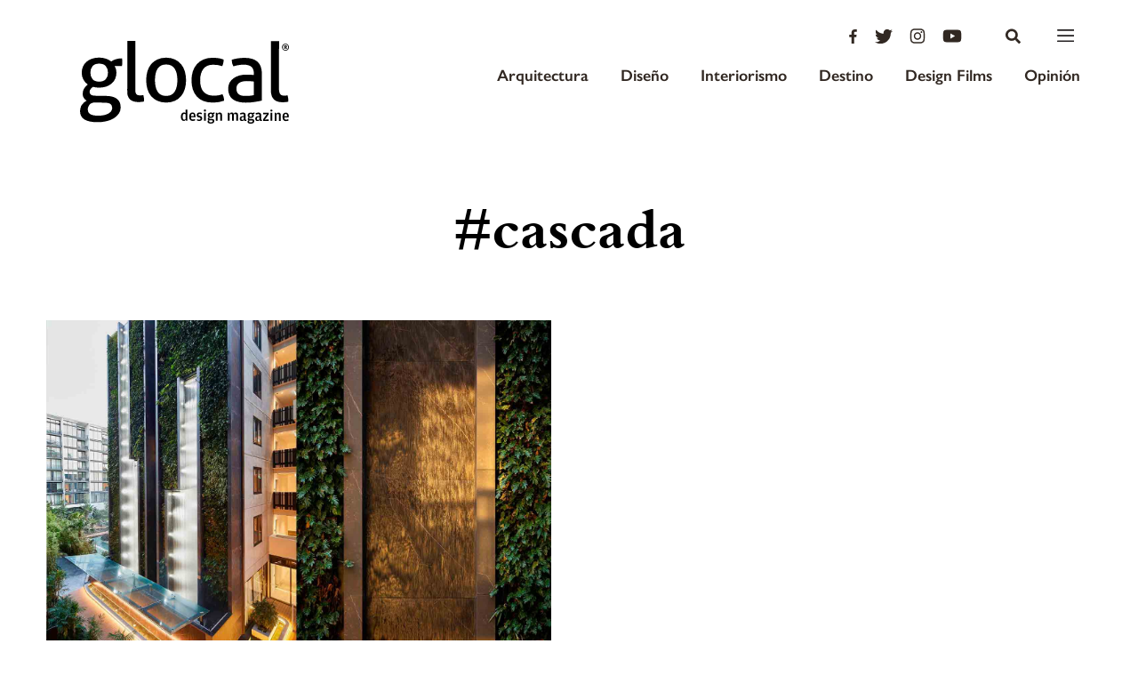

--- FILE ---
content_type: text/html; charset=UTF-8
request_url: https://glocal.mx/tag/cascada/
body_size: 66180
content:
<!DOCTYPE html>
<html lang="es">
<head>
	<meta charset="UTF-8">
	<meta name="viewport" content="width=device-width, initial-scale=1.0, maximum-scale=1">
	<link rel="profile" href="http://gmpg.org/xfn/11">

	

	<link rel="apple-touch-icon-precomposed" sizes="57x57" href="https://glocal.mx/wp-content/themes/glocal-theme/images/favicon/apple-touch-icon-57x57.png" />
<link rel="apple-touch-icon-precomposed" sizes="114x114" href="https://glocal.mx/wp-content/themes/glocal-theme/images/favicon/apple-touch-icon-114x114.png" />
<link rel="apple-touch-icon-precomposed" sizes="72x72" href="https://glocal.mx/wp-content/themes/glocal-theme/images/favicon/apple-touch-icon-72x72.png" />
<link rel="apple-touch-icon-precomposed" sizes="144x144" href="https://glocal.mx/wp-content/themes/glocal-theme/images/favicon/apple-touch-icon-144x144.png" />
<link rel="apple-touch-icon-precomposed" sizes="60x60" href="https://glocal.mx/wp-content/themes/glocal-theme/images/favicon/apple-touch-icon-60x60.png" />
<link rel="apple-touch-icon-precomposed" sizes="120x120" href="https://glocal.mx/wp-content/themes/glocal-theme/images/favicon/apple-touch-icon-120x120.png" />
<link rel="apple-touch-icon-precomposed" sizes="76x76" href="https://glocal.mx/wp-content/themes/glocal-theme/images/favicon/apple-touch-icon-76x76.png" />
<link rel="apple-touch-icon-precomposed" sizes="152x152" href="https://glocal.mx/wp-content/themes/glocal-theme/images/favicon/apple-touch-icon-152x152.png" />
<link rel="icon" type="image/png" href="https://glocal.mx/wp-content/themes/glocal-theme/images/favicon/favicon-196x196.png" sizes="196x196" />
<link rel="icon" type="image/png" href="https://glocal.mx/wp-content/themes/glocal-theme/images/favicon/favicon-96x96.png" sizes="96x96" />
<link rel="icon" type="image/png" href="https://glocal.mx/wp-content/themes/glocal-theme/images/favicon/favicon-32x32.png" sizes="32x32" />
<link rel="icon" type="image/png" href="https://glocal.mx/wp-content/themes/glocal-theme/images/favicon/favicon-16x16.png" sizes="16x16" />
<link rel="icon" type="image/png" href="https://glocal.mx/wp-content/themes/glocal-theme/images/favicon/favicon-128.png" sizes="128x128" />
<meta name="application-name" content="&nbsp;"/>
<meta name="msapplication-TileColor" content="#FFFFFF" />
<meta name="msapplication-TileImage" content="https://glocal.mx/wp-content/themes/glocal-theme/images/favicon/mstile-144x144.png" />
<meta name="msapplication-square70x70logo" content="https://glocal.mx/wp-content/themes/glocal-theme/images/favicon/mstile-70x70.png" />
<meta name="msapplication-square150x150logo" content="https://glocal.mx/wp-content/themes/glocal-theme/images/favicon/mstile-150x150.png" />
<meta name="msapplication-wide310x150logo" content="https://glocal.mx/wp-content/themes/glocal-theme/images/favicon/mstile-310x150.png" />
<meta name="msapplication-square310x310logo" content="https://glocal.mx/wp-content/themes/glocal-theme/images/favicon/mstile-310x310.png" />

	<meta name="author" content="https://glocal.mx/wp-content/themes/glocal-theme/humans.txt">

	<meta name='robots' content='index, follow, max-image-preview:large, max-snippet:-1, max-video-preview:-1' />

	<!-- This site is optimized with the Yoast SEO plugin v26.8 - https://yoast.com/product/yoast-seo-wordpress/ -->
	<title>cascada - Glocal</title>
	<link rel="canonical" href="https://glocal.mx/tag/cascada/" />
	<meta property="og:locale" content="es_MX" />
	<meta property="og:type" content="article" />
	<meta property="og:title" content="cascada - Glocal" />
	<meta property="og:url" content="https://glocal.mx/tag/cascada/" />
	<meta property="og:site_name" content="Glocal" />
	<meta property="og:image" content="https://glocal.mx/wp-content/uploads/2025/11/glocal_logo-scaled.png" />
	<meta property="og:image:width" content="2560" />
	<meta property="og:image:height" content="1167" />
	<meta property="og:image:type" content="image/png" />
	<meta name="twitter:card" content="summary_large_image" />
	<script type="application/ld+json" class="yoast-schema-graph">{"@context":"https://schema.org","@graph":[{"@type":"CollectionPage","@id":"https://glocal.mx/tag/cascada/","url":"https://glocal.mx/tag/cascada/","name":"cascada - Glocal","isPartOf":{"@id":"https://glocal.mx/#website"},"primaryImageOfPage":{"@id":"https://glocal.mx/tag/cascada/#primaryimage"},"image":{"@id":"https://glocal.mx/tag/cascada/#primaryimage"},"thumbnailUrl":"https://glocal.mx/wp-content/uploads/2021/03/Waterfall_01-3.jpg","breadcrumb":{"@id":"https://glocal.mx/tag/cascada/#breadcrumb"},"inLanguage":"es"},{"@type":"ImageObject","inLanguage":"es","@id":"https://glocal.mx/tag/cascada/#primaryimage","url":"https://glocal.mx/wp-content/uploads/2021/03/Waterfall_01-3.jpg","contentUrl":"https://glocal.mx/wp-content/uploads/2021/03/Waterfall_01-3.jpg","width":1500,"height":1125},{"@type":"BreadcrumbList","@id":"https://glocal.mx/tag/cascada/#breadcrumb","itemListElement":[{"@type":"ListItem","position":1,"name":"Home","item":"https://glocal.mx/"},{"@type":"ListItem","position":2,"name":"cascada"}]},{"@type":"WebSite","@id":"https://glocal.mx/#website","url":"https://glocal.mx/","name":"Glocal","description":"Design Magazine","publisher":{"@id":"https://glocal.mx/#organization"},"potentialAction":[{"@type":"SearchAction","target":{"@type":"EntryPoint","urlTemplate":"https://glocal.mx/?s={search_term_string}"},"query-input":{"@type":"PropertyValueSpecification","valueRequired":true,"valueName":"search_term_string"}}],"inLanguage":"es"},{"@type":"Organization","@id":"https://glocal.mx/#organization","name":"Glocal","url":"https://glocal.mx/","logo":{"@type":"ImageObject","inLanguage":"es","@id":"https://glocal.mx/#/schema/logo/image/","url":"https://glocal.mx/wp-content/uploads/2025/04/glocal_logo.png","contentUrl":"https://glocal.mx/wp-content/uploads/2025/04/glocal_logo.png","width":3838,"height":1749,"caption":"Glocal"},"image":{"@id":"https://glocal.mx/#/schema/logo/image/"},"sameAs":["https://www.facebook.com/glocaldesign","https://www.instagram.com/glocal_design/"]}]}</script>
	<!-- / Yoast SEO plugin. -->


<link rel='dns-prefetch' href='//cdnjs.cloudflare.com' />
<link rel="alternate" type="application/rss+xml" title="Glocal &raquo; cascada RSS de la etiqueta" href="https://glocal.mx/tag/cascada/feed/" />
<style id='wp-img-auto-sizes-contain-inline-css' type='text/css'>
img:is([sizes=auto i],[sizes^="auto," i]){contain-intrinsic-size:3000px 1500px}
/*# sourceURL=wp-img-auto-sizes-contain-inline-css */
</style>
<style id='wp-emoji-styles-inline-css' type='text/css'>

	img.wp-smiley, img.emoji {
		display: inline !important;
		border: none !important;
		box-shadow: none !important;
		height: 1em !important;
		width: 1em !important;
		margin: 0 0.07em !important;
		vertical-align: -0.1em !important;
		background: none !important;
		padding: 0 !important;
	}
/*# sourceURL=wp-emoji-styles-inline-css */
</style>
<style id='wp-block-library-inline-css' type='text/css'>
:root{--wp-block-synced-color:#7a00df;--wp-block-synced-color--rgb:122,0,223;--wp-bound-block-color:var(--wp-block-synced-color);--wp-editor-canvas-background:#ddd;--wp-admin-theme-color:#007cba;--wp-admin-theme-color--rgb:0,124,186;--wp-admin-theme-color-darker-10:#006ba1;--wp-admin-theme-color-darker-10--rgb:0,107,160.5;--wp-admin-theme-color-darker-20:#005a87;--wp-admin-theme-color-darker-20--rgb:0,90,135;--wp-admin-border-width-focus:2px}@media (min-resolution:192dpi){:root{--wp-admin-border-width-focus:1.5px}}.wp-element-button{cursor:pointer}:root .has-very-light-gray-background-color{background-color:#eee}:root .has-very-dark-gray-background-color{background-color:#313131}:root .has-very-light-gray-color{color:#eee}:root .has-very-dark-gray-color{color:#313131}:root .has-vivid-green-cyan-to-vivid-cyan-blue-gradient-background{background:linear-gradient(135deg,#00d084,#0693e3)}:root .has-purple-crush-gradient-background{background:linear-gradient(135deg,#34e2e4,#4721fb 50%,#ab1dfe)}:root .has-hazy-dawn-gradient-background{background:linear-gradient(135deg,#faaca8,#dad0ec)}:root .has-subdued-olive-gradient-background{background:linear-gradient(135deg,#fafae1,#67a671)}:root .has-atomic-cream-gradient-background{background:linear-gradient(135deg,#fdd79a,#004a59)}:root .has-nightshade-gradient-background{background:linear-gradient(135deg,#330968,#31cdcf)}:root .has-midnight-gradient-background{background:linear-gradient(135deg,#020381,#2874fc)}:root{--wp--preset--font-size--normal:16px;--wp--preset--font-size--huge:42px}.has-regular-font-size{font-size:1em}.has-larger-font-size{font-size:2.625em}.has-normal-font-size{font-size:var(--wp--preset--font-size--normal)}.has-huge-font-size{font-size:var(--wp--preset--font-size--huge)}.has-text-align-center{text-align:center}.has-text-align-left{text-align:left}.has-text-align-right{text-align:right}.has-fit-text{white-space:nowrap!important}#end-resizable-editor-section{display:none}.aligncenter{clear:both}.items-justified-left{justify-content:flex-start}.items-justified-center{justify-content:center}.items-justified-right{justify-content:flex-end}.items-justified-space-between{justify-content:space-between}.screen-reader-text{border:0;clip-path:inset(50%);height:1px;margin:-1px;overflow:hidden;padding:0;position:absolute;width:1px;word-wrap:normal!important}.screen-reader-text:focus{background-color:#ddd;clip-path:none;color:#444;display:block;font-size:1em;height:auto;left:5px;line-height:normal;padding:15px 23px 14px;text-decoration:none;top:5px;width:auto;z-index:100000}html :where(.has-border-color){border-style:solid}html :where([style*=border-top-color]){border-top-style:solid}html :where([style*=border-right-color]){border-right-style:solid}html :where([style*=border-bottom-color]){border-bottom-style:solid}html :where([style*=border-left-color]){border-left-style:solid}html :where([style*=border-width]){border-style:solid}html :where([style*=border-top-width]){border-top-style:solid}html :where([style*=border-right-width]){border-right-style:solid}html :where([style*=border-bottom-width]){border-bottom-style:solid}html :where([style*=border-left-width]){border-left-style:solid}html :where(img[class*=wp-image-]){height:auto;max-width:100%}:where(figure){margin:0 0 1em}html :where(.is-position-sticky){--wp-admin--admin-bar--position-offset:var(--wp-admin--admin-bar--height,0px)}@media screen and (max-width:600px){html :where(.is-position-sticky){--wp-admin--admin-bar--position-offset:0px}}
/*wp_block_styles_on_demand_placeholder:69722267a9e5d*/
/*# sourceURL=wp-block-library-inline-css */
</style>
<style id='classic-theme-styles-inline-css' type='text/css'>
/*! This file is auto-generated */
.wp-block-button__link{color:#fff;background-color:#32373c;border-radius:9999px;box-shadow:none;text-decoration:none;padding:calc(.667em + 2px) calc(1.333em + 2px);font-size:1.125em}.wp-block-file__button{background:#32373c;color:#fff;text-decoration:none}
/*# sourceURL=/wp-includes/css/classic-themes.min.css */
</style>
<link rel='stylesheet' id='swiper-css' href='https://cdnjs.cloudflare.com/ajax/libs/Swiper/4.0.7/css/swiper.min.css?ver=6.9' type='text/css' media='all' />
<link rel='stylesheet' id='mazorca-css' href='https://glocal.mx/wp-content/themes/glocal-theme/css/mazorca.css?ver=1.2' type='text/css' media='all' />
<link rel='stylesheet' id='font-awesome-css' href='https://cdnjs.cloudflare.com/ajax/libs/font-awesome/4.7.0/css/font-awesome.min.css?ver=6.9' type='text/css' media='all' />
<script type="text/javascript" src="https://glocal.mx/wp-includes/js/jquery/jquery.min.js?ver=3.7.1" id="jquery-core-js"></script>
<script type="text/javascript" src="https://glocal.mx/wp-includes/js/jquery/jquery-migrate.min.js?ver=3.4.1" id="jquery-migrate-js"></script>
<script type="text/javascript" src="https://cdn.jsdelivr.net/parallax.js/1.4.2/parallax.min.js?ver=6.9" id="parallax-js"></script>
<script type="text/javascript" src="https://use.fontawesome.com/releases/v5.0.6/js/all.js?ver=6.9" id="font-awesome-js"></script>
<script type="text/javascript" src="//cdnjs.cloudflare.com/ajax/libs/ScrollMagic/2.0.5/ScrollMagic.min.js?ver=6.9" id="scrollmagic-js"></script>
<script type="text/javascript" src="//cdnjs.cloudflare.com/ajax/libs/gsap/3.5.1/gsap.min.js?ver=6.9" id="gsap-js"></script>
<script type="text/javascript" src="//cdnjs.cloudflare.com/ajax/libs/gsap/3.5.1/ScrollTrigger.min.js?ver=6.9" id="scrolltrigger-js"></script>
<script type="text/javascript" src="//cdnjs.cloudflare.com/ajax/libs/ScrollMagic/2.0.5/plugins/debug.addIndicators.min.js?ver=6.9" id="addindicators-js"></script>
<script type="text/javascript" src="//www.youtube.com/iframe_api?ver=6.9" id="youtube-js"></script>
<script type="text/javascript" id="cltvo_functions_js-js-extra">
/* <![CDATA[ */
var cltvo_js_vars = {"site_url":"https://glocal.mx/","template_url":"https://glocal.mx/wp-content/themes/glocal-theme","ajax_url":"https://glocal.mx/wp-admin/admin-ajax.php"};
//# sourceURL=cltvo_functions_js-js-extra
/* ]]> */
</script>
<script type="text/javascript" src="https://glocal.mx/wp-content/themes/glocal-theme/js/functions.js?ver=1.2" id="cltvo_functions_js-js"></script>
<link rel="https://api.w.org/" href="https://glocal.mx/wp-json/" /><link rel="alternate" title="JSON" type="application/json" href="https://glocal.mx/wp-json/wp/v2/tags/5879" /><link rel="EditURI" type="application/rsd+xml" title="RSD" href="https://glocal.mx/xmlrpc.php?rsd" />
<meta name="generator" content="WordPress 6.9" />
<link rel="icon" href="https://glocal.mx/wp-content/uploads/2025/03/cropped-g_logo-icono-32x32.png" sizes="32x32" />
<link rel="icon" href="https://glocal.mx/wp-content/uploads/2025/03/cropped-g_logo-icono-192x192.png" sizes="192x192" />
<link rel="apple-touch-icon" href="https://glocal.mx/wp-content/uploads/2025/03/cropped-g_logo-icono-180x180.png" />
<meta name="msapplication-TileImage" content="https://glocal.mx/wp-content/uploads/2025/03/cropped-g_logo-icono-270x270.png" />

	<!-- Slick -->
	<link rel="stylesheet" type="text/css" href="//cdn.jsdelivr.net/npm/slick-carousel@1.8.1/slick/slick.css"/>
	<script type="text/javascript" src="//cdn.jsdelivr.net/npm/slick-carousel@1.8.1/slick/slick.min.js"></script>
	
	<!-- Google Tag Manager -->
<script>(function(w,d,s,l,i){w[l]=w[l]||[];w[l].push({'gtm.start':
new Date().getTime(),event:'gtm.js'});var f=d.getElementsByTagName(s)[0],
j=d.createElement(s),dl=l!='dataLayer'?'&l='+l:'';j.async=true;j.src=
'https://www.googletagmanager.com/gtm.js?id='+i+dl;f.parentNode.insertBefore(j,f);
})(window,document,'script','dataLayer','GTM-WPZQTH6');</script>
<!-- End Google Tag Manager -->

<script async src="https://pagead2.googlesyndication.com/pagead/js/adsbygoogle.js?client=ca-pub-5699203577588071" crossorigin="anonymous"></script>
</head>
<body class="archive tag tag-cascada tag-5879 wp-theme-glocal-theme">
    
    <!-- Google Tag Manager (noscript) -->
<noscript><iframe src="https://www.googletagmanager.com/ns.html?id=GTM-WPZQTH6"
height="0" width="0" style="display:none;visibility:hidden"></iframe></noscript>
<!-- End Google Tag Manager (noscript) -->

	
	<!-- Global site tag (gtag.js) - Google Analytics -->
<script async src="https://www.googletagmanager.com/gtag/js?id=G-LN2HEQ7YWG"></script>
<script>
  window.dataLayer = window.dataLayer || [];
  function gtag(){dataLayer.push(arguments);}
  gtag('js', new Date());

  gtag('config', 'G-LN2HEQ7YWG');
</script>


<script async='async' src='https://www.googletagservices.com/tag/js/gpt.js'></script>
<script>
  var googletag = googletag || {};
  googletag.cmd = googletag.cmd || [];
</script>

<script>
  googletag.cmd.push(function() {
    var mappingadunit = googletag.sizeMapping().
          addSize([1024, 0], [[960, 90], [950, 90], [940, 150], [970, 66], [980, 90], [930, 180], [970, 90], [980, 120], [970, 250], [728, 90]]). //desktop
          addSize([0, 0], [[320, 100]]). //mobile
    		  build();
        
        googletag.defineSlot('/22831606601/BANNER_HOME_LEADERBOARD', [[320, 100], [950, 90], [980, 90], [970, 66], [930, 180], [980, 120], [960, 90], [970, 90], [970, 250], [728, 90]], 'div-gpt-ad-1665085957968-0').addService(googletag.pubads());
        googletag.defineSlot('/22831606601/LEADERBOARD', [[1024, 768], [728, 90], [960, 90], [950, 90], [970, 66], [980, 90], [930, 180], [970, 90], [980, 120], [970, 250]], 'div-gpt-ad-1665086610329-0').addService(googletag.pubads());
        googletag.defineSlot('/22831606601/SINGLE_SQUARE', [[300, 250], [200, 200], [250, 250], [300, 600]], 'div-gpt-ad-1665086778413-0').addService(googletag.pubads());


        // googletag.defineSlot('/21718298232/BANNER_HOME_LEADERBOARD', [[960, 90], [950, 90], [940, 150], [970, 66], [980, 90], [930, 180], [970, 90], [980, 120], [970, 250], [320, 100]], 'div-gpt-ad-1531495425185-0').defineSizeMapping(mappingadunit).addService(googletag.pubads());
        // googletag.defineSlot('/21718298232/LEADERBOARD', [[1024, 768], [960, 90], [950, 90], [970, 66], [980, 90], [930, 180], [970, 90], [980, 120], [970, 250], [728, 90]], 'div-gpt-ad-1531495425185-1').addService(googletag.pubads());
        // googletag.defineSlot('/21718298232/SINGLE_SQUARE', [[300, 600], [300, 500], [250, 250], [300, 250], [200, 200]], 'div-gpt-ad-1531495425185-2').addService(googletag.pubads());
        googletag.pubads().enableSingleRequest();
        googletag.pubads().collapseEmptyDivs();
        googletag.enableServices();
  });
</script>

	<!--[if gt IE 8]><div style="z-index: 1000; padding: 5px 0; text-align: center; position: absolute; top: 0; left: 0; width: 100%; background-color: #312822;"><p style="font-family: Arial, Helvetica, sans-serif; font-size: 16px; color: white;">Consider <a style="color: #EA7640;
	text-decoration: underline;" href="http://www.google.com/intl/es/chrome/browser/" target="_blank">updating your browser</a> in order to render this site correctly.</p></div><!-->
<!--<![endif]-->

	<!-- Aquí abre el main-wrap -->
	<div class="main-wrap">
	<!--Menu -->
	<div>

		<header class="header " id="header">

	<div class="header__container">
		<div class="header__brand">
			<a href="https://glocal.mx/" class="header__logo">
				<svg class="header__logo-image--lg is__home" xmlns="http://www.w3.org/2000/svg" viewBox="0 0 234.04 92.62">
	
	<g id="Capa_2" data-name="Capa 2">
		<g id="Layer_1" data-name="Layer 1">
			<path class="cls-1" d="M113.28,26.12a19.92,19.92,0,0,0-7-5.33,23,23,0,0,0-9.8-2,23,23,0,0,0-9.81,1.95,19.89,19.89,0,0,0-7,5.31A21.91,21.91,0,0,0,75.49,34a34.74,34.74,0,0,0-1.37,9.9,34.73,34.73,0,0,0,1.34,9.9,21.9,21.9,0,0,0,4.14,7.95,19.42,19.42,0,0,0,7,5.29A23.44,23.44,0,0,0,96.41,69a23.44,23.44,0,0,0,9.81-1.9,19.45,19.45,0,0,0,7-5.27,22,22,0,0,0,4.17-7.93,34.8,34.8,0,0,0,1.37-9.9,34.81,34.81,0,0,0-1.34-9.9,22,22,0,0,0-4.14-7.95M106,56.93q-3.09,4.67-9.53,4.66T86.94,56.9q-3-4.67-3-13T87,31q3-4.62,9.49-4.61T106,31q3.07,4.63,3.06,12.94t-3.1,13"/>
			<path class="cls-1" d="M69.21,60.89c-.72.06-1.34.09-1.9.09a10.61,10.61,0,0,1-2.25-.23,3.51,3.51,0,0,1-1.8-1,5.41,5.41,0,0,1-1.12-2.29A16.05,16.05,0,0,1,62,53.31L62,0H53L52.9,55.36c0,2.49,0,4.58.69,6.26a9.57,9.57,0,0,0,2.47,4,10.76,10.76,0,0,0,4.11,2.15,18.6,18.6,0,0,0,5,.66q1.59,0,3.46-.13a12.55,12.55,0,0,0,3.18-.6,28.49,28.49,0,0,0-.83-7.1,11.39,11.39,0,0,1-1.81.28"/>
			<path class="cls-1" d="M40,20.54a15.27,15.27,0,0,0-5,2.47,21.21,21.21,0,0,0-5.83-3.09,22.6,22.6,0,0,0-7.61-1.23A24.56,24.56,0,0,0,13.17,20,17.74,17.74,0,0,0,7,23.57a15.46,15.46,0,0,0-3.79,5.37,16.79,16.79,0,0,0-1.32,6.63,15.75,15.75,0,0,0,1.86,7.71,16,16,0,0,0,4.94,5.57,16.06,16.06,0,0,0-4.16,4.48,11.22,11.22,0,0,0-1.55,6,7.77,7.77,0,0,0,1.25,4.53,11.14,11.14,0,0,0,3.12,3,15,15,0,0,0-5.33,4.85,4.56,4.56,0,0,0-1,1.79L1,73.76a13,13,0,0,0-1,4.76Q0,85,5,88t14.66,3a42.43,42.43,0,0,0,10.23-1.15,27.43,27.43,0,0,0,8.18-3.35,17.41,17.41,0,0,0,5.42-5.22A10.42,10.42,0,0,0,45.46,75c0-.32,0-.62,0-.92v-.5c-.18-4-1.4-6.32-3.69-8.39-2.49-2.25-6.5-3.46-12-3.59l-12.42-.22c-2.8-.06-4.61-.53-5.41-1.37a4.11,4.11,0,0,1-1.21-2.95,5.14,5.14,0,0,1,1.26-3.31,9.55,9.55,0,0,1,2.57-2.29,26.23,26.23,0,0,0,6.91.85,24.66,24.66,0,0,0,7.76-1.16,17.88,17.88,0,0,0,6.12-3.35,15.06,15.06,0,0,0,4-5.27,16.51,16.51,0,0,0,1.41-6.91,14,14,0,0,0-.55-4.17,11.84,11.84,0,0,0-1.58-3.32H47c.12-1,.22-1.63.28-2.38s.1-1.53.1-2.22a20.13,20.13,0,0,0-.37-4,23.69,23.69,0,0,0-7,1M10.8,71.22c1.4-1.56,3.51-2.32,6.31-2.26l10.65.19c3.18.07,5.29.64,6.48,1.65a4,4,0,0,1,1.54,2.77v-.1c0,.49.23,1,.23,1.57l0,.38c-.17,2.35-1.32,4.18-4.13,5.83s-6.69,2.47-11.67,2.46a30.11,30.11,0,0,1-4.62-.33,22.12,22.12,0,0,1-3.64-1.13,6,6,0,0,1-2.38-2.1,6.11,6.11,0,0,1-.84-3.36,6.36,6.36,0,0,1,.48-2.91l.18-.34a6.21,6.21,0,0,1,1.44-2.31M28.92,42.8q-2.44,2.8-7.48,2.79T14,42.78a10.71,10.71,0,0,1-2.37-7.19A11,11,0,0,1,14,28.26q2.39-2.85,7.43-2.84t7.47,2.86a10.91,10.91,0,0,1,2.42,7.33,10.59,10.59,0,0,1-2.44,7.19"/>
			<path class="cls-1" d="M198.77,23.22c-3.24-2.84-8.17-4.26-14.4-4.27a50.89,50.89,0,0,0-7.38.55,42.55,42.55,0,0,0-7,1.58,14.54,14.54,0,0,0,1.78,7.38,47,47,0,0,1,5.58-1.34,35,35,0,0,1,6.17-.51c3.55,0,6.36.73,8.23,2.16s3,4,3,7.66v1.78c-1-.12-2.15-.24-3.43-.33s-3.12-.15-5.11-.15a29.46,29.46,0,0,0-7.66,1,19.72,19.72,0,0,0-6.45,3A14.25,14.25,0,0,0,166,53.76a16,16,0,0,0,1.4,7,12.58,12.58,0,0,0,4,4.77,17,17,0,0,0,6.28,2.72,37.83,37.83,0,0,0,8.31.85,58,58,0,0,0,9.63-.78c3.11-.52,6.13-1,8.14-1.53l0-30c0-6.23-1.81-10.76-5-13.6m-4.05,37.5a25.77,25.77,0,0,1-4.27.69c-1.53.15-3.21.23-4.64.22a35.36,35.36,0,0,1-3.55-.19,8.87,8.87,0,0,1-3.41-1A7.08,7.08,0,0,1,176.28,58a8,8,0,0,1-1-4.39,7.47,7.47,0,0,1,3-6.53q3-2.14,8.83-2.14c1,0,2.42.07,3.85.19s2.75.25,3.76.38Z"/>
			<path class="cls-1" d="M159.56,59.63a23.47,23.47,0,0,1-4.81,1.3,33.4,33.4,0,0,1-5.18.37q-7,0-11-4.17t-4-13.13q0-7.85,3.57-12.6t10.75-4.75a32,32,0,0,1,10.46,1.6,16,16,0,0,0,1.17-3.68,19.24,19.24,0,0,0,.43-3.69,28.23,28.23,0,0,0-5.69-1.51,45.38,45.38,0,0,0-6.91-.48,24.74,24.74,0,0,0-10.18,1.95,20.88,20.88,0,0,0-7.34,5.31,22.51,22.51,0,0,0-4.45,7.93,31.75,31.75,0,0,0-1.51,9.9q0,11.49,6,18.27t18,6.8a34.59,34.59,0,0,0,12.61-2.13,17.57,17.57,0,0,0-.65-4,14.91,14.91,0,0,0-1.3-3.27"/>
			<path class="cls-1" d="M232.6,60.87a11.53,11.53,0,0,1-1.82.28c-.72.06-1.35.09-1.92.09a11,11,0,0,1-2.29-.23,3.74,3.74,0,0,1-1.88-1,5.46,5.46,0,0,1-1.28-2.29,14,14,0,0,1-.51-4.11L223,.27h-9.05l-.09,55.35a16.66,16.66,0,0,0,1,6.26,10.12,10.12,0,0,0,2.79,4A10.77,10.77,0,0,0,221.75,68a18.6,18.6,0,0,0,5,.66q1.59,0,3.46-.13a12.54,12.54,0,0,0,3.17-.6,28.44,28.44,0,0,0-.83-7.1"/>
			<path class="cls-1" d="M118.29,77h2l0,12.35h-1.34l-.57-1-.92,1a2.86,2.86,0,0,1-1.12.22c-2.2,0-3.35-1.61-3.35-4.72,0-3.44,1.57-4.74,3.34-4.74a3.05,3.05,0,0,1,2,.68Zm0,5.23a2.65,2.65,0,0,0-1.53-.51c-1.09,0-1.69.51-1.69,2.7v.93c0,2.12.6,2.89,1.69,2.89a2.15,2.15,0,0,0,1.53-.75Z"/>
			<path class="cls-1" d="M126.36,88a6.58,6.58,0,0,0,2.41-.56l.28,1.49a6.33,6.33,0,0,1-2.83.68c-2.61,0-3.94-1.66-3.93-4.77s1.45-4.74,3.73-4.74,3.36,1.64,3.36,4.29v1.09h-5c0,1.92.56,2.53,2,2.53m1.12-3.88v-.31c0-1.67-.44-2.25-1.45-2.26s-1.57.56-1.64,2.56Z"/>
			<path class="cls-1" d="M130.92,89.05l.21-1.43a5.73,5.73,0,0,0,2.25.52c1.08,0,1.62-.31,1.62-1.19s-.43-.93-2-1.34a2.44,2.44,0,0,1-2.18-2.69c0-1.93,1.26-2.79,3.18-2.79a5.66,5.66,0,0,1,2.56.54l-.29,1.45a6.36,6.36,0,0,0-2.09-.38c-1.08,0-1.53.22-1.53,1.06s.48.92,1.89,1.26,2.36,1,2.36,2.75-1.1,2.81-3.3,2.81a5.79,5.79,0,0,1-2.69-.59"/>
			<path class="cls-1" d="M138.73,77.92a1.19,1.19,0,0,1,2.39,0,1.19,1.19,0,0,1-2.39,0m.19,2.42h2v9.06h-2Z"/>
			<path class="cls-1" d="M150.67,79.9v1.67h-2l1.17.73a2.24,2.24,0,0,1,.14.85c0,2.25-1.6,3-3.44,3a4.67,4.67,0,0,1-1.52-.25.9.9,0,0,0-.36.71c0,.5.31.75,1,.76h2c1.85,0,2.83.71,2.83,2.33,0,2.12-1.93,2.86-4.14,2.86s-3.49-.79-3.49-2.18a1.73,1.73,0,0,1,.41-1.16l.94-.44a1.47,1.47,0,0,1-1.11-1.51,2,2,0,0,1,.35-1.14l1.05-.62-1-.66a3.36,3.36,0,0,1-.41-1.67c0-2.25,1.73-3,3.48-3a3.76,3.76,0,0,1,1.93.46ZM144.58,90c0,.78.49,1.11,1.83,1.11,1.5,0,2.24-.53,2.24-1.22v-.16c0-.47-.22-.82-1.1-.82H145a1.6,1.6,0,0,0-.43,1.09M148,83.33V83c0-1-.47-1.43-1.46-1.43S145,82,145,83v.32c0,1.12.46,1.55,1.48,1.55s1.46-.42,1.46-1.53"/>
			<path class="cls-1" d="M155.09,80.52a3.57,3.57,0,0,1,1.54-.34c1.58,0,2.45,1,2.45,2.93v6.32h-2V82.91c0-.8-.44-1.11-1.16-1.11a3.48,3.48,0,0,0-1.7.51v7.12h-2V80.37h1.32l.65,1.19Z"/>
			<path class="cls-1" d="M173.08,80.55a3.53,3.53,0,0,1,1.51-.34c1.56,0,2.42,1,2.42,2.93v6.32h-2V82.94c0-.82-.39-1.11-1.12-1.11a3,3,0,0,0-1.58.51v7.12h-2V82.93a1,1,0,0,0-1.11-1.11,3.13,3.13,0,0,0-1.58.5v7.13h-2V80.39h1.33l.64,1.16.88-1a3.56,3.56,0,0,1,3,0l.68,1.07Z"/>
			<path class="cls-1" d="M183.62,83.19c0-.75-.29-1.26-1.29-1.26a8.83,8.83,0,0,0-2.75.6L179.32,81a7.35,7.35,0,0,1,3.21-.79c2.23,0,3.09,1,3.08,3.67v4c0,.44.17.53.52.53h.41l0,.9a1.77,1.77,0,0,1-1.19.39,2.86,2.86,0,0,1-.93-.14l-.73-1-.7.86a3.74,3.74,0,0,1-1.58.33,2.34,2.34,0,0,1-2.52-2.61c0-1.91.95-2.56,3.37-2.9l1.32-.18Zm0,2-1.19.18c-1.15.15-1.6.49-1.6,1.53V87a1.19,1.19,0,0,0,1.36,1.33,1.82,1.82,0,0,0,1.43-.59Z"/>
			<path class="cls-1" d="M195.42,80v1.67h-2l1.19.73a2.25,2.25,0,0,1,.13.85c0,2.25-1.61,3-3.45,3a4.69,4.69,0,0,1-1.51-.25.88.88,0,0,0-.35.71c0,.5.3.75,1,.76h2c1.86,0,2.84.71,2.84,2.33,0,2.12-1.93,2.86-4.15,2.86s-3.48-.79-3.48-2.18a1.8,1.8,0,0,1,.4-1.16l.94-.44a1.48,1.48,0,0,1-1.11-1.51,1.93,1.93,0,0,1,.35-1.14l1-.62-1-.66a3.41,3.41,0,0,1-.41-1.67c0-2.25,1.74-3,3.47-3a3.82,3.82,0,0,1,2,.46Zm-6.08,10.11c0,.78.49,1.11,1.84,1.11s2.23-.53,2.24-1.22v-.16c0-.47-.22-.82-1.1-.82h-2.55a1.62,1.62,0,0,0-.43,1.09m3.4-6.68v-.29c0-1-.46-1.43-1.46-1.43s-1.48.39-1.48,1.38v.32c0,1.12.47,1.55,1.48,1.55s1.47-.42,1.47-1.53"/>
			<path class="cls-1" d="M201,83.22c0-.75-.28-1.26-1.28-1.26a9,9,0,0,0-2.75.6L196.71,81a7.39,7.39,0,0,1,3.22-.79c2.23,0,3.09,1,3.09,3.67v4c0,.44.17.53.51.53h.42l0,.9a1.75,1.75,0,0,1-1.19.39,2.89,2.89,0,0,1-.93-.14l-.74-1-.68.86a3.82,3.82,0,0,1-1.59.33,2.34,2.34,0,0,1-2.52-2.61c0-1.91,1-2.56,3.38-2.9l1.32-.18Zm0,2-1.18.18c-1.16.15-1.61.49-1.61,1.53v.14a1.19,1.19,0,0,0,1.36,1.33A1.8,1.8,0,0,0,201,87.8Z"/>
			<polygon class="cls-1" points="205.09 87.86 208.65 82.83 209.66 81.9 207.84 82.06 205.28 82.05 205.29 80.45 211.35 80.46 211.35 82.19 207.87 87.16 206.73 88.26 208.61 88.01 211.41 88.01 211.41 89.52 205.08 89.51 205.09 87.86"/>
			<path class="cls-1" d="M213.21,78a1.2,1.2,0,0,1,2.39,0,1.2,1.2,0,0,1-2.39,0m.19,2.42h2v9.06h-2Z"/>
			<path class="cls-1" d="M220.9,80.62a3.58,3.58,0,0,1,1.54-.34c1.58,0,2.46,1,2.46,2.93v6.32h-2V83c0-.8-.43-1.11-1.15-1.11a3.55,3.55,0,0,0-1.71.51v7.12h-2V80.47h1.32l.66,1.19Z"/>
			<path class="cls-1" d="M230.9,88.19a6.62,6.62,0,0,0,2.42-.56l.27,1.49a6.37,6.37,0,0,1-2.83.68c-2.61,0-3.94-1.66-3.93-4.77s1.45-4.74,3.72-4.74,3.37,1.64,3.36,4.29v1.09h-5c0,1.92.56,2.53,2,2.53M232,84.31V84c0-1.67-.44-2.25-1.46-2.26s-1.57.56-1.64,2.56Z"/>
			<path class="cls-1" d="M230.19,10.86a4.1,4.1,0,0,1-1.57-.3,3.54,3.54,0,0,1-2-2A4.1,4.1,0,0,1,226.35,7a4.11,4.11,0,0,1,.28-1.53,3.57,3.57,0,0,1,.78-1.22,3.61,3.61,0,0,1,1.21-.8,4.36,4.36,0,0,1,3.14,0,3.45,3.45,0,0,1,1.21.81,3.69,3.69,0,0,1,.78,1.22A4.11,4.11,0,0,1,234,7a4.14,4.14,0,0,1-.28,1.53A3.67,3.67,0,0,1,233,9.76a3.6,3.6,0,0,1-1.21.81,4.09,4.09,0,0,1-1.57.29m0-.77a3.22,3.22,0,0,0,1.26-.24A2.74,2.74,0,0,0,233,8.23a3.67,3.67,0,0,0,0-2.44,2.76,2.76,0,0,0-.59-1,2.83,2.83,0,0,0-.95-.65,3.48,3.48,0,0,0-2.53,0,2.75,2.75,0,0,0-1.55,1.63,3.68,3.68,0,0,0,0,2.44,2.88,2.88,0,0,0,.59,1,2.77,2.77,0,0,0,.95.66,3.21,3.21,0,0,0,1.26.24m-1.38-5.15.56-.07a5.88,5.88,0,0,1,.6,0,2.23,2.23,0,0,1,1.41.35,1.12,1.12,0,0,1,.42.92,1.35,1.35,0,0,1-.14.62,1.32,1.32,0,0,1-.32.42l-.15.12.91,1.62-.3,0h-.61l-.25,0L230,7.08l.17-.1a1.72,1.72,0,0,0,.39-.31.59.59,0,0,0,.16-.42.54.54,0,0,0-.15-.39.6.6,0,0,0-.45-.15H230l-.16,0V8.9a2.55,2.55,0,0,1-.49,0h-.26l-.27,0Z"/>
		</g>
	</g>
</svg>
				<svg class="header__logo-image--sm is__home" xmlns="http://www.w3.org/2000/svg" xmlns:xlink="http://www.w3.org/1999/xlink" viewBox="0 0 390.47 35.57">
	
	<g id="Capa_2" data-name="Capa 2">
		<g id="Layer_1" data-name="Layer 1">
			<g class="cls-2">
				<path class="cls-3" d="M11.71,23.57A7.3,7.3,0,0,1,16.51,25a5,5,0,0,1,1.54,3.92,5,5,0,0,1-.79,2.74,6.93,6.93,0,0,1-2.14,2.1,11.15,11.15,0,0,1-3.23,1.32,16.51,16.51,0,0,1-4,.47,17.23,17.23,0,0,1-3.65-.34,8,8,0,0,1-2.46-.95A3.62,3.62,0,0,1,.41,32.77a4.69,4.69,0,0,1-.41-2,4.36,4.36,0,0,1,.77-2.65,7.07,7.07,0,0,1,2.06-1.82,4.11,4.11,0,0,1-1.31-1.24A3.38,3.38,0,0,1,1,23.21,3.93,3.93,0,0,1,1.61,21,6.49,6.49,0,0,1,3.3,19.34,6,6,0,0,1,.68,14.29a6.27,6.27,0,0,1,.54-2.6A5.85,5.85,0,0,1,2.78,9.62,7.31,7.31,0,0,1,5.27,8.24a9.93,9.93,0,0,1,3.29-.5,9.52,9.52,0,0,1,3.3.55,8,8,0,0,1,2.5,1.42,4.34,4.34,0,0,1,1.69-1.35,6.74,6.74,0,0,1,2.72-.44c.05.31.09.61.12.91a7.12,7.12,0,0,1,.06.95c0,.38,0,.76,0,1.14a10.12,10.12,0,0,1-.14,1.19h-2.9a5.22,5.22,0,0,1,.32.86,4.75,4.75,0,0,1,.14,1.32,6.42,6.42,0,0,1-.52,2.6A5.59,5.59,0,0,1,14.29,19a7.71,7.71,0,0,1-2.45,1.36,10.13,10.13,0,0,1-3.28.5,11,11,0,0,1-2.76-.32,1.71,1.71,0,0,0-.75.84,3,3,0,0,0-.14.84,1.23,1.23,0,0,0,.37.93,2.45,2.45,0,0,0,1.53.4ZM7.13,27.29a3.19,3.19,0,0,0-1.31.18A2.2,2.2,0,0,0,5,28a1.77,1.77,0,0,0-.43.75,2.53,2.53,0,0,0-.13.8,1.85,1.85,0,0,0,1,1.85,6.54,6.54,0,0,0,2.74.48,8,8,0,0,0,3.64-.71,2.17,2.17,0,0,0,1.38-1.94,2.54,2.54,0,0,0-.09-.68,1.54,1.54,0,0,0-.34-.59,1.93,1.93,0,0,0-.7-.45,3.3,3.3,0,0,0-1.2-.18ZM8.6,17.51a2.56,2.56,0,0,0,2.16-.85,3.77,3.77,0,0,0,.67-2.37,3.8,3.8,0,0,0-.67-2.38A2.52,2.52,0,0,0,8.6,11a2.61,2.61,0,0,0-2.22.88,3.74,3.74,0,0,0-.68,2.38,3.71,3.71,0,0,0,.68,2.37A2.66,2.66,0,0,0,8.6,17.51Z"/><path class="cls-3" d="M21.46.47A14.61,14.61,0,0,1,24,.25a14.41,14.41,0,0,1,2.5.22v18.8a10.52,10.52,0,0,0,.13,1.79A2.77,2.77,0,0,0,27,22.12a1.44,1.44,0,0,0,.7.52,3.68,3.68,0,0,0,1.08.14,4.59,4.59,0,0,0,.62,0c.23,0,.45-.06.67-.1a11.11,11.11,0,0,1,.39,2.86V26a2,2,0,0,1-.07.52,6.71,6.71,0,0,1-1.38.25c-.54.05-1,.07-1.49.07a6.28,6.28,0,0,1-4.42-1.52c-1.11-1-1.66-2.67-1.66-5Z"/><path class="cls-3" d="M41.05,27.08a9.67,9.67,0,0,1-3.93-.74,7.37,7.37,0,0,1-2.75-2,8.85,8.85,0,0,1-1.65-3.06,12.56,12.56,0,0,1-.56-3.8,12.85,12.85,0,0,1,.56-3.83,8.86,8.86,0,0,1,1.65-3.1,7.52,7.52,0,0,1,2.75-2.06,9.5,9.5,0,0,1,3.93-.75A9.65,9.65,0,0,1,45,8.45a7.76,7.76,0,0,1,2.79,2.06,8.55,8.55,0,0,1,1.65,3.1A13.18,13.18,0,0,1,50,17.44a12.88,12.88,0,0,1-.53,3.8,8.54,8.54,0,0,1-1.65,3.06,7.6,7.6,0,0,1-2.79,2A9.82,9.82,0,0,1,41.05,27.08Zm0-3.87a3.1,3.1,0,0,0,2.88-1.49,8.54,8.54,0,0,0,.88-4.28,8.57,8.57,0,0,0-.88-4.28,3.09,3.09,0,0,0-2.88-1.48,3,3,0,0,0-2.85,1.48,8.46,8.46,0,0,0-.88,4.28,8.44,8.44,0,0,0,.88,4.28A3,3,0,0,0,41.05,23.21Z"/><path class="cls-3" d="M66.4,22.28a7.22,7.22,0,0,1,.72,1.66,7.86,7.86,0,0,1,.29,2.24,11.37,11.37,0,0,1-2.69.74,22,22,0,0,1-2.61.16,10.24,10.24,0,0,1-4-.74,7.72,7.72,0,0,1-2.85-2,8.62,8.62,0,0,1-1.7-3.06,12.53,12.53,0,0,1-.57-3.85,12.56,12.56,0,0,1,.55-3.8,8.63,8.63,0,0,1,1.69-3.08A7.85,7.85,0,0,1,58,8.45a9.49,9.49,0,0,1,3.9-.75c.53,0,1,0,1.45,0a10.07,10.07,0,0,1,1.27.14,10.78,10.78,0,0,1,1.22.29c.41.12.86.27,1.36.46A9.28,9.28,0,0,1,67,10.48a8.35,8.35,0,0,1-.68,1.95,10,10,0,0,0-3.73-.61,4,4,0,0,0-3.35,1.45,6.64,6.64,0,0,0-1.13,4.14,6.11,6.11,0,0,0,1.22,4.22A4.24,4.24,0,0,0,62.61,23l1,0a6.4,6.4,0,0,0,.88-.09,7.46,7.46,0,0,0,.88-.21Z"/><path class="cls-3" d="M80.23,14.47a3,3,0,0,0-.29-1.4,2.11,2.11,0,0,0-.78-.84,3.36,3.36,0,0,0-1.24-.41,11.5,11.5,0,0,0-1.63-.11,12.73,12.73,0,0,0-4.12.75,9.39,9.39,0,0,1-.75-1.75,6.74,6.74,0,0,1-.25-2A19.11,19.11,0,0,1,74.32,8a18.42,18.42,0,0,1,2.94-.25,8.71,8.71,0,0,1,5.82,1.79q2.08,1.8,2.09,5.73V26a30.74,30.74,0,0,1-3,.75,20.74,20.74,0,0,1-4,.36,15.85,15.85,0,0,1-3.35-.33,7.07,7.07,0,0,1-2.61-1.07,5.08,5.08,0,0,1-1.69-1.93,6.52,6.52,0,0,1-.59-2.9A5.33,5.33,0,0,1,70.58,18a5.79,5.79,0,0,1,1.89-1.86,8.32,8.32,0,0,1,2.6-1,13.34,13.34,0,0,1,2.87-.31c.69,0,1.45,0,2.29.11Zm0,3.69L79.3,18c-.34,0-.63-.05-.9-.05a5.24,5.24,0,0,0-2.77.63,2.19,2.19,0,0,0-1,2A2.28,2.28,0,0,0,75,22.06a2.34,2.34,0,0,0,1,.74,3.84,3.84,0,0,0,1.18.28c.42,0,.78.06,1.09.06a6.56,6.56,0,0,0,1.08-.09l.93-.16Z"/><path class="cls-3" d="M89.54.47A14.78,14.78,0,0,1,92.08.25a14.52,14.52,0,0,1,2.51.22v18.8a9.58,9.58,0,0,0,.13,1.79,2.61,2.61,0,0,0,.39,1.06,1.4,1.4,0,0,0,.7.52,3.61,3.61,0,0,0,1.07.14,4.74,4.74,0,0,0,.63,0,6.53,6.53,0,0,0,.66-.1,10.72,10.72,0,0,1,.4,2.86V26a2.58,2.58,0,0,1-.07.52,7,7,0,0,1-1.38.25c-.54.05-1,.07-1.49.07a6.27,6.27,0,0,1-4.42-1.52c-1.11-1-1.67-2.67-1.67-5Z"/><path class="cls-3" d="M120.27.47a11.42,11.42,0,0,1,1.28-.15c.41,0,.83,0,1.23,0l1.26,0a11.88,11.88,0,0,1,1.29.15V26a27,27,0,0,1-3.43.77,27.81,27.81,0,0,1-4.2.27,12.86,12.86,0,0,1-3.64-.52A8.4,8.4,0,0,1,111,24.91,7.76,7.76,0,0,1,108.9,22a11.1,11.1,0,0,1-.77-4.37,11.16,11.16,0,0,1,.66-3.85,9.35,9.35,0,0,1,1.9-3.13,9,9,0,0,1,3-2.1,9.71,9.71,0,0,1,3.91-.77c.43,0,.88,0,1.34.06a6.47,6.47,0,0,1,1.34.23Zm0,11.49a10.14,10.14,0,0,0-1.16-.23,9,9,0,0,0-1.13-.05,4.11,4.11,0,0,0-3.51,1.77,5.58,5.58,0,0,0-.84,1.9,9.41,9.41,0,0,0-.27,2.27,7.53,7.53,0,0,0,.36,2.49,4.17,4.17,0,0,0,1,1.63,3.59,3.59,0,0,0,1.48.88,6.15,6.15,0,0,0,1.86.27,9.29,9.29,0,0,0,1.11-.06,5.64,5.64,0,0,0,1.11-.23Z"/><path class="cls-3" d="M134.28,19a3.89,3.89,0,0,0,1.5,3.11,6,6,0,0,0,3.59,1,14.1,14.1,0,0,0,4.9-.9,8.68,8.68,0,0,1,.68,1.72,9.21,9.21,0,0,1,.33,2.15A17.44,17.44,0,0,1,139,27.08a12.15,12.15,0,0,1-4.42-.72,7.62,7.62,0,0,1-4.73-5,13.19,13.19,0,0,1,0-7.67,8.93,8.93,0,0,1,1.7-3.11,7.91,7.91,0,0,1,2.79-2.1,9.25,9.25,0,0,1,3.89-.77,8.35,8.35,0,0,1,3.44.68,7.71,7.71,0,0,1,2.56,1.86,8,8,0,0,1,1.59,2.82,11,11,0,0,1,.54,3.49c0,.45,0,.9,0,1.34s-.08.79-.13,1.06Zm7.27-3.55a4.48,4.48,0,0,0-1-2.77,3,3,0,0,0-2.45-1.06,3.51,3.51,0,0,0-2.72,1,4.6,4.6,0,0,0-1.11,2.83Z"/><path class="cls-3" d="M153.94,18.59a7,7,0,0,1-3.13-1.7,4.61,4.61,0,0,1-1.13-3.39,5.14,5.14,0,0,1,1.95-4.26A8.36,8.36,0,0,1,157,7.7a15,15,0,0,1,2.76.25,18.3,18.3,0,0,1,2.76.75,10.11,10.11,0,0,1-.36,1.94,9.26,9.26,0,0,1-.68,1.75,12.83,12.83,0,0,0-1.9-.62,8.65,8.65,0,0,0-2.19-.27,3.94,3.94,0,0,0-1.89.37,1.26,1.26,0,0,0-.68,1.2,1.23,1.23,0,0,0,.48,1.11,5.34,5.34,0,0,0,1.38.61l2,.61a10.34,10.34,0,0,1,1.81.7,5,5,0,0,1,1.38,1,4.26,4.26,0,0,1,.89,1.51,6.29,6.29,0,0,1,.33,2.18,5.59,5.59,0,0,1-.56,2.47,5.69,5.69,0,0,1-1.61,2,8,8,0,0,1-2.56,1.32,10.9,10.9,0,0,1-3.4.49c-.58,0-1.1,0-1.58-.06a10,10,0,0,1-1.38-.18c-.44-.08-.88-.18-1.31-.3s-.89-.27-1.39-.46a9.71,9.71,0,0,1,.34-2,12.16,12.16,0,0,1,.7-1.91,15.28,15.28,0,0,0,2.23.7,10.62,10.62,0,0,0,2.21.23,7.37,7.37,0,0,0,1.09-.09,4.18,4.18,0,0,0,1.09-.32,2.53,2.53,0,0,0,.84-.61,1.67,1.67,0,0,0-.18-2.22,4.92,4.92,0,0,0-1.45-.67Z"/><path class="cls-3" d="M167.84,12h-2.4a7.31,7.31,0,0,1-.16-1,8.44,8.44,0,0,1-.06-1,8.58,8.58,0,0,1,.22-1.9h7.38V26.65a15.65,15.65,0,0,1-2.51.21,15.35,15.35,0,0,1-2.47-.21Zm-.75-7a13.15,13.15,0,0,1-.22-2.4,13.64,13.64,0,0,1,.22-2.4c.4-.07.84-.12,1.3-.16s.89,0,1.28,0,.84,0,1.32.05.92.09,1.33.16a10.2,10.2,0,0,1,.14,1.21c0,.39,0,.79,0,1.19s0,.78,0,1.19A10,10,0,0,1,172.32,5a10.47,10.47,0,0,1-1.31.15l-1.31,0-1.29,0A10,10,0,0,1,167.09,5Z"/><path class="cls-3" d="M188.22,23.57A7.32,7.32,0,0,1,193,25a5,5,0,0,1,1.54,3.92,5,5,0,0,1-.79,2.74,6.86,6.86,0,0,1-2.15,2.1,11.08,11.08,0,0,1-3.22,1.32,16.51,16.51,0,0,1-4,.47,17.33,17.33,0,0,1-3.66-.34,7.88,7.88,0,0,1-2.45-.95,3.56,3.56,0,0,1-1.36-1.51,4.54,4.54,0,0,1-.41-2,4.29,4.29,0,0,1,.77-2.65,7.07,7.07,0,0,1,2.06-1.82A4.11,4.11,0,0,1,178,25.09a3.38,3.38,0,0,1-.48-1.88,3.93,3.93,0,0,1,.57-2.22,6.6,6.6,0,0,1,1.68-1.65,6.18,6.18,0,0,1-1.93-2.18,6,6,0,0,1-.68-2.87,6.43,6.43,0,0,1,.53-2.6,5.85,5.85,0,0,1,1.56-2.07,7.31,7.31,0,0,1,2.49-1.38,10,10,0,0,1,3.3-.5,9.43,9.43,0,0,1,3.29.55,8,8,0,0,1,2.51,1.42,4.24,4.24,0,0,1,1.68-1.35,6.82,6.82,0,0,1,2.73-.44c0,.31.09.61.12.91a7.18,7.18,0,0,1,0,.95q0,.57,0,1.14c0,.39-.07.78-.14,1.19h-2.91a5.17,5.17,0,0,1,.33.86,5.16,5.16,0,0,1,.14,1.32,6.42,6.42,0,0,1-.52,2.6A5.7,5.7,0,0,1,190.8,19a7.66,7.66,0,0,1-2.46,1.36,10,10,0,0,1-3.27.5,11,11,0,0,1-2.76-.32,1.62,1.62,0,0,0-.75.84,2.67,2.67,0,0,0-.15.84,1.24,1.24,0,0,0,.38.93,2.43,2.43,0,0,0,1.52.4Zm-4.59,3.72a3.14,3.14,0,0,0-1.3.18,2.33,2.33,0,0,0-.83.56,2,2,0,0,0-.43.75,2.82,2.82,0,0,0-.12.8,1.85,1.85,0,0,0,1,1.85,6.51,6.51,0,0,0,2.74.48,8,8,0,0,0,3.63-.71,2.17,2.17,0,0,0,1.38-1.94,2.54,2.54,0,0,0-.09-.68,1.42,1.42,0,0,0-.34-.59,1.88,1.88,0,0,0-.69-.45,3.3,3.3,0,0,0-1.2-.18Zm1.47-9.78a2.57,2.57,0,0,0,2.17-.85,3.83,3.83,0,0,0,.66-2.37,3.87,3.87,0,0,0-.66-2.38A2.52,2.52,0,0,0,185.1,11a2.64,2.64,0,0,0-2.22.88,3.8,3.8,0,0,0-.68,2.38,3.77,3.77,0,0,0,.68,2.37A2.69,2.69,0,0,0,185.1,17.51Z"/><path class="cls-3" d="M198.1,8.13a8.83,8.83,0,0,1,1-.16,9.43,9.43,0,0,1,1.11,0,8.64,8.64,0,0,1,1.07,0,9.31,9.31,0,0,1,1,.16,2.09,2.09,0,0,1,.2.52c.06.23.11.47.16.72s.09.49.12.73.07.44.09.61a9,9,0,0,1,.86-1.08,6.11,6.11,0,0,1,1.16-1,6.38,6.38,0,0,1,1.49-.7,5.86,5.86,0,0,1,1.83-.27,6.13,6.13,0,0,1,4.74,1.72q1.6,1.72,1.6,5.41V26.65a15.53,15.53,0,0,1-5.09,0V16.19a6,6,0,0,0-.59-3,2.15,2.15,0,0,0-2.06-1,4.61,4.61,0,0,0-1.25.18,2.64,2.64,0,0,0-1.17.7,3.85,3.85,0,0,0-.84,1.45,7.73,7.73,0,0,0-.32,2.43v9.71a15.53,15.53,0,0,1-5.09,0Z"/><path class="cls-3" d="M227,8.13A8.66,8.66,0,0,1,228,8a9.53,9.53,0,0,1,1.11,0,8.65,8.65,0,0,1,2,.21,2.09,2.09,0,0,1,.2.52c.06.23.11.47.16.72s.09.49.13.73.06.44.09.61a5.86,5.86,0,0,1,.75-1.08,5.48,5.48,0,0,1,1.11-1,5.91,5.91,0,0,1,1.45-.7,5.69,5.69,0,0,1,1.81-.27q4.33,0,5.55,3.3a7,7,0,0,1,2-2.31,5.35,5.35,0,0,1,3.32-1,5.75,5.75,0,0,1,4.63,1.74q1.49,1.74,1.49,5.42V26.65a15.53,15.53,0,0,1-5.09,0V16.19a7.28,7.28,0,0,0-.48-3,1.92,1.92,0,0,0-2-1,4.06,4.06,0,0,0-1.2.18,2.58,2.58,0,0,0-1.07.66,3.42,3.42,0,0,0-.79,1.36,6.89,6.89,0,0,0-.31,2.28v10a15.47,15.47,0,0,1-5.08,0V16.19a7.09,7.09,0,0,0-.49-3,1.92,1.92,0,0,0-1.95-1,4.29,4.29,0,0,0-1.22.18,2.4,2.4,0,0,0-1.09.7,3.67,3.67,0,0,0-.77,1.45,8.49,8.49,0,0,0-.29,2.43v9.71a15.47,15.47,0,0,1-5.08,0Z"/><path class="cls-3" d="M267.73,14.47a2.88,2.88,0,0,0-.29-1.4,2.11,2.11,0,0,0-.78-.84,3.36,3.36,0,0,0-1.24-.41,11.5,11.5,0,0,0-1.63-.11,12.73,12.73,0,0,0-4.12.75,10.11,10.11,0,0,1-.75-1.75,6.74,6.74,0,0,1-.25-2A19.11,19.11,0,0,1,261.82,8a18.42,18.42,0,0,1,2.94-.25,8.71,8.71,0,0,1,5.82,1.79c1.4,1.2,2.09,3.11,2.09,5.73V26a30.74,30.74,0,0,1-3,.75,20.6,20.6,0,0,1-4.05.36,15.85,15.85,0,0,1-3.35-.33,7.14,7.14,0,0,1-2.61-1.07,5,5,0,0,1-1.68-1.93,6.38,6.38,0,0,1-.59-2.9,5.32,5.32,0,0,1,.73-2.89A5.73,5.73,0,0,1,260,16.1a8.17,8.17,0,0,1,2.59-1,13.34,13.34,0,0,1,2.87-.31c.69,0,1.46,0,2.29.11Zm0,3.69L266.8,18c-.33,0-.63-.05-.9-.05a5.24,5.24,0,0,0-2.77.63,2.19,2.19,0,0,0-1,2,2.28,2.28,0,0,0,.39,1.43,2.41,2.41,0,0,0,.95.74,3.84,3.84,0,0,0,1.18.28c.42,0,.79.06,1.1.06a6.53,6.53,0,0,0,1.07-.09l.93-.16Z"/><path class="cls-3" d="M287.57,23.57a7.28,7.28,0,0,1,4.8,1.45,5,5,0,0,1,1.54,3.92,5,5,0,0,1-.78,2.74,7.07,7.07,0,0,1-2.15,2.1,11.15,11.15,0,0,1-3.23,1.32,16.51,16.51,0,0,1-4,.47,17.23,17.23,0,0,1-3.65-.34,8,8,0,0,1-2.46-.95,3.62,3.62,0,0,1-1.36-1.51,4.69,4.69,0,0,1-.41-2,4.36,4.36,0,0,1,.77-2.65,7.07,7.07,0,0,1,2.06-1.82,4.22,4.22,0,0,1-1.31-1.24,3.38,3.38,0,0,1-.48-1.88,3.93,3.93,0,0,1,.57-2.22,6.66,6.66,0,0,1,1.69-1.65,6.21,6.21,0,0,1-1.94-2.18,6.11,6.11,0,0,1-.68-2.87,6.27,6.27,0,0,1,.54-2.6,5.85,5.85,0,0,1,1.56-2.07,7.31,7.31,0,0,1,2.49-1.38,9.93,9.93,0,0,1,3.29-.5,9.52,9.52,0,0,1,3.3.55,7.91,7.91,0,0,1,2.5,1.42,4.34,4.34,0,0,1,1.69-1.35,6.77,6.77,0,0,1,2.72-.44c.05.31.09.61.13.91a9.41,9.41,0,0,1,.05.95c0,.38,0,.76,0,1.14a10.12,10.12,0,0,1-.14,1.19h-2.9a5.22,5.22,0,0,1,.32.86,4.75,4.75,0,0,1,.14,1.32,6.59,6.59,0,0,1-.51,2.6A5.73,5.73,0,0,1,290.15,19a7.6,7.6,0,0,1-2.45,1.36,10.13,10.13,0,0,1-3.28.5,11.07,11.07,0,0,1-2.76-.32,1.71,1.71,0,0,0-.75.84,3,3,0,0,0-.14.84,1.23,1.23,0,0,0,.37.93,2.47,2.47,0,0,0,1.53.4ZM283,27.29a3.19,3.19,0,0,0-1.31.18,2.29,2.29,0,0,0-.82.56,1.88,1.88,0,0,0-.43.75,2.84,2.84,0,0,0-.13.8,1.85,1.85,0,0,0,1,1.85,6.54,6.54,0,0,0,2.74.48,8,8,0,0,0,3.64-.71,2.17,2.17,0,0,0,1.38-1.94,2.54,2.54,0,0,0-.09-.68,1.42,1.42,0,0,0-.34-.59,1.93,1.93,0,0,0-.7-.45,3.3,3.3,0,0,0-1.2-.18Zm1.47-9.78a2.56,2.56,0,0,0,2.16-.85,3.77,3.77,0,0,0,.67-2.37,3.8,3.8,0,0,0-.67-2.38,2.52,2.52,0,0,0-2.16-.88,2.61,2.61,0,0,0-2.22.88,3.74,3.74,0,0,0-.68,2.38,3.71,3.71,0,0,0,.68,2.37A2.66,2.66,0,0,0,284.46,17.51Z"/><path class="cls-3" d="M306.7,14.47a3,3,0,0,0-.29-1.4,2.11,2.11,0,0,0-.78-.84,3.36,3.36,0,0,0-1.24-.41,11.5,11.5,0,0,0-1.63-.11,12.73,12.73,0,0,0-4.12.75,10.11,10.11,0,0,1-.75-1.75,6.74,6.74,0,0,1-.25-2A19.11,19.11,0,0,1,300.79,8a18.42,18.42,0,0,1,2.94-.25,8.71,8.71,0,0,1,5.82,1.79q2.08,1.8,2.09,5.73V26a30.74,30.74,0,0,1-3,.75,20.67,20.67,0,0,1-4.05.36,15.85,15.85,0,0,1-3.35-.33,7.14,7.14,0,0,1-2.61-1.07,5.08,5.08,0,0,1-1.69-1.93,6.52,6.52,0,0,1-.59-2.9,5.33,5.33,0,0,1,.74-2.89,5.79,5.79,0,0,1,1.89-1.86,8.32,8.32,0,0,1,2.6-1,13.34,13.34,0,0,1,2.87-.31c.69,0,1.45,0,2.29.11Zm0,3.69-.93-.13c-.33,0-.63-.05-.9-.05a5.24,5.24,0,0,0-2.77.63,2.19,2.19,0,0,0-1,2,2.28,2.28,0,0,0,.39,1.43,2.34,2.34,0,0,0,.95.74,3.84,3.84,0,0,0,1.18.28c.42,0,.78.06,1.09.06a6.56,6.56,0,0,0,1.08-.09l.93-.16Z"/><path class="cls-3" d="M314.61,26.22,323,12h-7.09a7.69,7.69,0,0,1-.14-1c0-.34,0-.67,0-1a9.1,9.1,0,0,1,0-.91,6.82,6.82,0,0,1,.14-.95h14.58l.18.43-8.49,14.18H330a8.06,8.06,0,0,1,.14,1c0,.34,0,.67,0,1s0,.61,0,.91a7,7,0,0,1-.14.95H314.9Z"/><path class="cls-3" d="M334.82,12h-2.4a7.31,7.31,0,0,1-.16-1,8.44,8.44,0,0,1-.06-1,8,8,0,0,1,.22-1.9h7.37V26.65a14.81,14.81,0,0,1-5,0Zm-.76-7a14.07,14.07,0,0,1-.21-2.4,14.62,14.62,0,0,1,.21-2.4c.41-.07.85-.12,1.31-.16s.89,0,1.27,0,.85,0,1.33.05.92.09,1.32.16c.07.41.12.81.15,1.21s0,.79,0,1.19,0,.78,0,1.19-.08.81-.15,1.21a10.1,10.1,0,0,1-1.3.15l-1.31,0-1.29,0A10.38,10.38,0,0,1,334.06,5Z"/><path class="cls-3" d="M344.81,8.13a8.66,8.66,0,0,1,1-.16,9.64,9.64,0,0,1,1.11,0,8.65,8.65,0,0,1,2,.21,2.09,2.09,0,0,1,.2.52c.06.23.11.47.16.72s.09.49.13.73.06.44.09.61a7.39,7.39,0,0,1,.86-1.08,6.11,6.11,0,0,1,1.16-1,6.2,6.2,0,0,1,1.49-.7,5.8,5.8,0,0,1,1.82-.27,6.15,6.15,0,0,1,4.75,1.72q1.59,1.72,1.59,5.41V26.65a15.47,15.47,0,0,1-5.08,0V16.19a6.12,6.12,0,0,0-.59-3,2.17,2.17,0,0,0-2.06-1,4.68,4.68,0,0,0-1.26.18,2.61,2.61,0,0,0-1.16.7,3.61,3.61,0,0,0-.84,1.45,7.42,7.42,0,0,0-.33,2.43v9.71a15.47,15.47,0,0,1-5.08,0Z"/><path class="cls-3" d="M369.88,19a3.91,3.91,0,0,0,1.5,3.11A6.05,6.05,0,0,0,375,23a14.33,14.33,0,0,0,2.49-.23,14.24,14.24,0,0,0,2.41-.67,8.11,8.11,0,0,1,.68,1.72,8.71,8.71,0,0,1,.33,2.15,17.44,17.44,0,0,1-6.31,1.08,12.15,12.15,0,0,1-4.42-.72,7.62,7.62,0,0,1-4.73-5,12.68,12.68,0,0,1-.55-3.84,12.58,12.58,0,0,1,.57-3.83,8.93,8.93,0,0,1,1.7-3.11,7.86,7.86,0,0,1,2.8-2.1,9.17,9.17,0,0,1,3.88-.77,8.31,8.31,0,0,1,3.44.68,7.71,7.71,0,0,1,2.56,1.86,7.81,7.81,0,0,1,1.59,2.82,11,11,0,0,1,.54,3.49c0,.45,0,.9-.05,1.34s-.08.79-.13,1.06Zm7.27-3.55a4.48,4.48,0,0,0-.95-2.77,3,3,0,0,0-2.45-1.06,3.51,3.51,0,0,0-2.72,1,4.72,4.72,0,0,0-1.11,2.83Z"/>
			</g>
			<path class="cls-4" d="M387.06,12.8a3.66,3.66,0,0,1-1.39-.26,3.25,3.25,0,0,1-1.07-.72,3,3,0,0,1-.69-1.08,3.8,3.8,0,0,1,0-2.71,3.16,3.16,0,0,1,.69-1.09,3.08,3.08,0,0,1,1.07-.71A3.66,3.66,0,0,1,387.06,6a3.48,3.48,0,0,1,1.39.26,3.08,3.08,0,0,1,1.08.71A3.38,3.38,0,0,1,390.22,8a3.58,3.58,0,0,1,.25,1.36,3.54,3.54,0,0,1-.25,1.36,3.18,3.18,0,0,1-.69,1.08,3.4,3.4,0,0,1-1.08.72,3.66,3.66,0,0,1-1.39.26m0-.68a2.83,2.83,0,0,0,1.12-.21,2.52,2.52,0,0,0,.84-.58,2.4,2.4,0,0,0,.53-.87,3.14,3.14,0,0,0,.18-1.08,3.22,3.22,0,0,0-.18-1.08,2.44,2.44,0,0,0-.53-.86,2.38,2.38,0,0,0-.84-.58,3.09,3.09,0,0,0-2.24,0,2.38,2.38,0,0,0-.84.58,2.59,2.59,0,0,0-.53.86,3.22,3.22,0,0,0-.18,1.08,3.14,3.14,0,0,0,.18,1.08,2.45,2.45,0,0,0,1.37,1.45,2.83,2.83,0,0,0,1.12.21m-1.23-4.57.5-.06a4.22,4.22,0,0,1,.53,0,2,2,0,0,1,1.25.31,1,1,0,0,1,.38.82,1.24,1.24,0,0,1-.13.55,1,1,0,0,1-.28.37l-.13.11.8,1.43a1.12,1.12,0,0,1-.27,0h-.54a.78.78,0,0,1-.22,0l-.83-1.6.14-.1a1.11,1.11,0,0,0,.35-.28.49.49,0,0,0,.14-.37.45.45,0,0,0-.13-.34.52.52,0,0,0-.4-.14h-.12l-.14,0v2.81a1.8,1.8,0,0,1-.43,0h-.23l-.24,0Z"/>
		</g>
	</g>
</svg>
			</a>
		</div>
		<div class="header__right">
			<div class="header__right-content">

				<ul class="header__redes">
    
                        <li><a target="_blank" href="https://es-la.facebook.com/glocaldesign" class="header__redes-links"><i class="fab fa-facebook-f"></i></a></li>
                                <li><a target="_blank" href="https://twitter.com/glocal_design" class="header__redes-links"><i class="fab fa-twitter"></i></a></li>
                                <li><a target="_blank" href="https://www.instagram.com/glocal_design/" class="header__redes-links"><i class="fab fa-instagram"></i></a></li>
                                <li><a target="_blank" href="https://www.youtube.com/c/GlocalDesignMagazine" class="header__redes-links"><i class="fab fa-youtube"></i></a></li>
            </ul>

				<div class="header__search header__icon"  id="header__icon__JS">
					<span class="header__link header__icon-search"><i class="fas fa-search"></i></span>
				</div>

				<button class="header__menu header__menu_JS white"><img src="https://glocal.mx/wp-content/themes/glocal-theme/images/menu-collapse-white.svg" alt=""></button>
				<button class="header__menu header__menu_JS black"><img src="https://glocal.mx/wp-content/themes/glocal-theme/images/menu-collapse.svg" alt=""></button>
			</div>

			<nav id="header__navbar__JS" class="header__navbar"><ul id="menu-header" class="header__navbar-list"><li id="menu-item-100114" class="menu-item menu-item-type-taxonomy menu-item-object-category menu-item-100114"><a href="https://glocal.mx/category/arquitectura/">Arquitectura</a></li>
<li id="menu-item-100117" class="menu-item menu-item-type-taxonomy menu-item-object-category menu-item-100117"><a href="https://glocal.mx/category/diseno/">Diseño</a></li>
<li id="menu-item-100118" class="menu-item menu-item-type-taxonomy menu-item-object-category menu-item-100118"><a href="https://glocal.mx/category/interiorismo/">Interiorismo</a></li>
<li id="menu-item-100116" class="menu-item menu-item-type-taxonomy menu-item-object-category menu-item-100116"><a href="https://glocal.mx/category/destino/">Destino</a></li>
<li id="menu-item-100115" class="menu-item menu-item-type-taxonomy menu-item-object-category menu-item-100115"><a href="https://glocal.mx/category/design-films/">Design Films</a></li>
<li id="menu-item-100120" class="menu-item menu-item-type-taxonomy menu-item-object-category menu-item-100120"><a href="https://glocal.mx/category/opinion/">Opinión</a></li>
</ul></nav>
			<!-- Search -->
			<div id="header__searchbar__JS" class="header__searchbar">
				<form role="search" method="get" class="header__searchbar-form" action="https://glocal.mx/">
    <input type="search"  class="header__searchbar-input" placeholder="Buscar..." value="" name="s">
    <button type="submit" id="header__searchbar-submit" class="header__searchbar-submit header__icon-submit"></button>
</form>
			</div>

		</div>
	</div>
</header>

			</div>

	<!-- menu lateral -->
<div class="menu" id="menu__JS">
    
    <button class="menu__close" id="menu__close_JS">
        <img src="https://glocal.mx/wp-content/themes/glocal-theme/images/menu-close.svg" alt="Botón para cerrar menu">
    </button>

    <div class="menu__content">
        
        <nav class="menu__navbar"><ul id="menu-header-1" class="menu__navbar-list"><li class="menu-item menu-item-type-taxonomy menu-item-object-category menu-item-100114"><a href="https://glocal.mx/category/arquitectura/">Arquitectura</a></li>
<li class="menu-item menu-item-type-taxonomy menu-item-object-category menu-item-100117"><a href="https://glocal.mx/category/diseno/">Diseño</a></li>
<li class="menu-item menu-item-type-taxonomy menu-item-object-category menu-item-100118"><a href="https://glocal.mx/category/interiorismo/">Interiorismo</a></li>
<li class="menu-item menu-item-type-taxonomy menu-item-object-category menu-item-100116"><a href="https://glocal.mx/category/destino/">Destino</a></li>
<li class="menu-item menu-item-type-taxonomy menu-item-object-category menu-item-100115"><a href="https://glocal.mx/category/design-films/">Design Films</a></li>
<li class="menu-item menu-item-type-taxonomy menu-item-object-category menu-item-100120"><a href="https://glocal.mx/category/opinion/">Opinión</a></li>
</ul></nav><nav class="menu-sidebar-menu-container"><ul id="menu-sidebar-menu" class="menu__list"><li id="menu-item-100124" class="menu-item menu-item-type-post_type menu-item-object-page menu-item-100124"><a href="https://glocal.mx/conocenos/">Conócenos</a></li>
<li id="menu-item-100135" class="menu-item menu-item-type-custom menu-item-object-custom menu-item-100135"><a href="http://glocal.mx/ediciones">Edición Impresa</a></li>
<li id="menu-item-100122" class="menu-item menu-item-type-post_type menu-item-object-page menu-item-100122"><a href="https://glocal.mx/envia-tu-proyecto/">Envía tu proyecto</a></li>
<li id="menu-item-100123" class="menu-item menu-item-type-post_type menu-item-object-page menu-item-100123"><a href="https://glocal.mx/anunciate/">Anúnciate</a></li>
<li id="menu-item-100136" class="menu-item menu-item-type-custom menu-item-object-custom menu-item-100136"><a href="#newsletter">Newsletter</a></li>
<li id="menu-item-100121" class="menu-item menu-item-type-post_type menu-item-object-page menu-item-100121"><a href="https://glocal.mx/terminos-de-uso/">Legales</a></li>
</ul></nav>    
    <div class="menu__publishing">		
        <h4 class="menu__publishing-edition">Edición 87 | Lo mejor del año en arquitectura e interiorismo en México<br>diciembre/enero</h4>
                    <img class="menu__publishing-magazine" src="https://glocal.mx/wp-content/uploads/2025/12/Mesa-de-trabajo-1-e1765641437407-783x1024.jpg" alt="Magazine">
                <p class="menu__publishing-text">La edición 87 de Glocal Design Magazine reúne una selección de los proyectos más representativos de la arquitectura y la arquitectura de interiores en México durante 2025. Con los ganadores del Premio Noldi Schreck 2025 como eje central, este número traza una lectura clara sobre el uso consciente de materiales, la identidad regional y el diseño contemporáneo entendido como una postura ética y cultural.</p>
    </div>

    
<ul class="menu__redes">
                        <li class="menu__redes-item"><a href="https://es-la.facebook.com/glocaldesign" target="_blank" class=""><i class="fab fa-facebook-f"></i></a></li>
                                <li class="menu__redes-item"><a href="https://twitter.com/glocal_design" target="_blank" class=""><i class="fab fa-twitter"></i></a></li>
                                <li class="menu__redes-item"><a href="https://www.instagram.com/glocal_design/" target="_blank" class=""><i class="fab fa-instagram"></i></a></li>
                                <li class="menu__redes-item"><a href="https://www.youtube.com/c/GlocalDesignMagazine" target="_blank" class=""><i class="fab fa-youtube"></i></a></li>
            </ul>
 
        
    </div>
</div>

	<!-- M O D A L  -->
	<!-- M O D A L  -->
<div class="modal-newsletter modal-newsletter__JS">

    <div class="modal-newsletter__close modal-newsletter__close_JS">
        <img src="https://glocal.mx/wp-content/themes/glocal-theme/images/close-white.svg" alt="Boton para cerrar modal">
    </div>

    <div class="modal-newsletter__container">

        <div class="modal-newsletter__content">
            <h5 class="modal-newsletter__content-title">Suscríbete al newsletter</h5>
            <p class="modal-newsletter__content-text">Recibe quincenalmente contenido relevante de arquitectura, diseño e interiorismo
            seleccionado por Glocal, con una visión única local y global.</p>
            <div id="mc_embed_signup">

    <form class="newsletter__content-form validate" action="https://glocal.us18.list-manage.com/subscribe/post?u=16a0df1e3817dc74bc54a10ce&amp;id=cd6eb836f7" method="post" id="mc-embedded-subscribe-form" name="mc-embedded-subscribe-form" target="_blank" novalidate>

        <div id="mc_embed_signup_scroll">

            <div class="form-flex">
                
                <div class="mc-field-group">
                    <input type="email" value="" placeholder="Email" name="EMAIL" class="newsletter__content-form--input required email" id="mce-EMAIL" required>
                </div>
                
                <div class="clear" style="display: flex;">
                    <button type="submit" name="subscribe" id="mc-embedded-subscribe" class="newsletter__content-form--button button">
                        <span class="show-on-desktop">Suscríbete</span>
                        <span class="show-on-mobile"><i class="fa fa-paper-plane"></i></span>
                    </button>
                </div>

            </div>

            <div id="mce-responses" class="clear">

                <div class="response" id="mce-error-response" style="display:none"></div>

                <div class="response" id="mce-success-response" style="display:none"></div>

            </div>    <!-- real people should not fill this in and expect good things - do not remove this or risk form bot signups-->

            <div style="position: absolute; left: -5000px;" aria-hidden="true"><input type="text" name="b_ff2d1f0894a6571389e11f159_793e56be9e" tabindex="-1" value=""></div>
            
        </div>

    </form>

</div>
        </div>

    </div>

</div>

<div class="arquitectura">

    <h3 class="section-category arquitectura__ttl text-center">#cascada</h3>

    <div class="add-ajax-posts">
        
<div class="two__columns">
    <div class="grid__row">
        <div class="grid__container">
                            <div class="grid__col-1-2">
    <div class="two__columns-box">
        <div class="two__columns-contImage">
            <a href="https://glocal.mx/waterfall-un-homenaje-a-la-biofilia-del-diseno%e2%80%a8-en-el-corazon-de-australia/">
                <img class="two__columns-contImage--image" src="https://glocal.mx/wp-content/uploads/2021/03/Waterfall_01-3.jpg" alt="">
            </a>					
        </div>
        <h5 class="two__columns-section">16 marzo 2021</h5>
        <a href="https://glocal.mx/waterfall-un-homenaje-a-la-biofilia-del-diseno%e2%80%a8-en-el-corazon-de-australia/">
            <h4 class="two__columns-content">Waterfall: un homenaje a la biofilia del diseño  en el corazón de Australia</h4>
        </a>
    </div>
</div>
                    </div>
    </div>
</div>

<section>
    <div class="grid__row">
        <div class="grid__container">
                <!-- /21718298232/LEADERBOARD -->
    <div id='div-gpt-ad-1665086610329-0'>
        <script>
            googletag.cmd.push(function() { googletag.display('div-gpt-ad-1665086610329-0'); });
        </script>
    </div>
        </div>
    </div>
</section>
<section class="newsletter">
	<div class="grid__row">
		<div class="grid__container">
			<div class="grid__col-1-1">
				<div class="newsletter__content">
					<h5 class="newsletter__content-title">Newsletter</h5>
					<!-- <p class="newsletter__content-text">Recibe directamente en tu correo electrónico contenido relevante de arquitectura y diseño.</p> -->
					<p class="newsletter__content-text">Recibe directamente en tu correo electrónico contenido relevante de arquitectura y diseño.</p>
					<div id="mc_embed_signup">

    <form class="newsletter__content-form validate" action="https://glocal.us18.list-manage.com/subscribe/post?u=16a0df1e3817dc74bc54a10ce&amp;id=cd6eb836f7" method="post" id="mc-embedded-subscribe-form" name="mc-embedded-subscribe-form" target="_blank" novalidate>

        <div id="mc_embed_signup_scroll">

            <div class="form-flex">
                
                <div class="mc-field-group">
                    <input type="email" value="" placeholder="Email" name="EMAIL" class="newsletter__content-form--input required email" id="mce-EMAIL" required>
                </div>
                
                <div class="clear" style="display: flex;">
                    <button type="submit" name="subscribe" id="mc-embedded-subscribe" class="newsletter__content-form--button button">
                        <span class="show-on-desktop">Suscríbete</span>
                        <span class="show-on-mobile"><i class="fa fa-paper-plane"></i></span>
                    </button>
                </div>

            </div>

            <div id="mce-responses" class="clear">

                <div class="response" id="mce-error-response" style="display:none"></div>

                <div class="response" id="mce-success-response" style="display:none"></div>

            </div>    <!-- real people should not fill this in and expect good things - do not remove this or risk form bot signups-->

            <div style="position: absolute; left: -5000px;" aria-hidden="true"><input type="text" name="b_ff2d1f0894a6571389e11f159_793e56be9e" tabindex="-1" value=""></div>
            
        </div>

    </form>

</div>
				</div>
			</div>
		</div>
	</div>
</section>
    </div>

    <div class="grid__row">
    <div class="grid__container" style="justify-content: center;">
        <div class="box-button">
            <button class="button-mas load-ajax-posts"> Ver más </button>
        </div>
    </div>
</div>
<section class="envianos">
	<div class="grid__row">
		<div class="grid__container">
			<div class="grid__col-1-1">
				<div class="envianos__content">
					<h5 class="envianos__content-ttl">Envíanos tu proyecto</h5>
					<p class="envianos__content-text">¿Estás llevando a cabo un nuevo proyecto? explícanos y se parte del contenido que se comparte en nuestro sitio web y redes sociales.</p>
					<a class="envianos__content-form-btn-info" href="/glocal/envia-tu-proyecto/">más información</a>

				</div>
			</div>
		</div>
	</div>
</section>

</div>

<script>
    var section = 'category';
    var query_args = {"post_type":"post","post_status":"publish","posts_per_page":4,"offset":10,"tag_id":5879};
</script>

</div> <!-- Aquí cierra el main-wrap -->

<div class="grid__container">
	<hr class="line-footer-divisor">
</div>

<footer class="footer">
	<div class="grid__row">
		<div class="grid__container">
			<div class="grid__col-1-3">
				<nav class="menu-footer-menu-container"><ul id="menu-footer-menu" class="footer__list"><li id="menu-item-100129" class="menu-item menu-item-type-post_type menu-item-object-page menu-item-100129"><a href="https://glocal.mx/conocenos/">Conócenos</a></li>
<li id="menu-item-100133" class="menu-item menu-item-type-custom menu-item-object-custom menu-item-100133"><a href="http://glocal.mx/ediciones">Edición Impresa</a></li>
<li id="menu-item-100131" class="menu-item menu-item-type-post_type menu-item-object-page menu-item-100131"><a href="https://glocal.mx/envia-tu-proyecto/">Envía tu proyecto</a></li>
<li id="menu-item-100128" class="menu-item menu-item-type-post_type menu-item-object-page menu-item-100128"><a href="https://glocal.mx/contacto/">Contacto</a></li>
<li id="menu-item-100127" class="menu-item menu-item-type-post_type menu-item-object-page menu-item-100127"><a href="https://glocal.mx/anunciate/">Anúnciate</a></li>
<li id="menu-item-100132" class="menu-item menu-item-type-post_type menu-item-object-page menu-item-100132"><a href="https://glocal.mx/terminos-de-uso/">Legales</a></li>
</ul></nav>			</div>
			<div class="grid__col-1-3">
				<div class="footer__newsletter">
    <label class="footer__newsletter-label" for="">Newsletter</label>
    <div id="mc_embed_signup">

    <form class="newsletter__content-form validate" action="https://glocal.us18.list-manage.com/subscribe/post?u=16a0df1e3817dc74bc54a10ce&amp;id=cd6eb836f7" method="post" id="mc-embedded-subscribe-form" name="mc-embedded-subscribe-form" target="_blank" novalidate>

        <div id="mc_embed_signup_scroll">

            <div class="form-flex">
                
                <div class="mc-field-group">
                    <input type="email" value="" placeholder="Email" name="EMAIL" class="newsletter__content-form--input required email" id="mce-EMAIL" required>
                </div>
                
                <div class="clear" style="display: flex;">
                    <button type="submit" name="subscribe" id="mc-embedded-subscribe" class="newsletter__content-form--button button">
                        <span class="show-on-desktop">Suscríbete</span>
                        <span class="show-on-mobile"><i class="fa fa-paper-plane"></i></span>
                    </button>
                </div>

            </div>

            <div id="mce-responses" class="clear">

                <div class="response" id="mce-error-response" style="display:none"></div>

                <div class="response" id="mce-success-response" style="display:none"></div>

            </div>    <!-- real people should not fill this in and expect good things - do not remove this or risk form bot signups-->

            <div style="position: absolute; left: -5000px;" aria-hidden="true"><input type="text" name="b_ff2d1f0894a6571389e11f159_793e56be9e" tabindex="-1" value=""></div>
            
        </div>

    </form>

</div>
</div>
			</div>
			<div class="grid__col-1-3">
				<div class="footer__social">
    <ul class="footer__redes">
                    <li class="footer__redes-links"><a href="https://es-la.facebook.com/glocaldesign" target="_blank" ><i class="fab fa-facebook-f"></i></a></li>
                    <li class="footer__redes-links"><a href="https://twitter.com/glocal_design" target="_blank" ><i class="fab fa-twitter"></i></a></li>
                    <li class="footer__redes-links"><a href="https://www.instagram.com/glocal_design/" target="_blank" ><i class="fab fa-instagram"></i></a></li>
                    <li class="footer__redes-links"><a href="https://www.youtube.com/c/GlocalDesignMagazine" target="_blank" ><i class="fab fa-youtube"></i></a></li>
            </ul>
    
    <div class="footer__brand">
        <span><img src="https://glocal.mx/wp-content/themes/glocal-theme/images/logo-glocal-magazine.svg" alt=""></span>
    </div>
</div>
			</div>
		</div>
	</div>
</footer>

<script type='text/javascript' src='//s3.amazonaws.com/downloads.mailchimp.com/js/mc-validate.js'></script>

<script type='text/javascript'>
	(function($) {
		window.fnames = new Array();
		window.ftypes = new Array();
		fnames[0]='EMAIL';
		ftypes[0]='email';
	}(jQuery));

	var $mcj = jQuery.noConflict(true);
</script>

<script async defer src="//www.instagram.com/embed.js"></script>

<script type="speculationrules">
{"prefetch":[{"source":"document","where":{"and":[{"href_matches":"/*"},{"not":{"href_matches":["/wp-*.php","/wp-admin/*","/wp-content/uploads/*","/wp-content/*","/wp-content/plugins/*","/wp-content/themes/glocal-theme/*","/*\\?(.+)"]}},{"not":{"selector_matches":"a[rel~=\"nofollow\"]"}},{"not":{"selector_matches":".no-prefetch, .no-prefetch a"}}]},"eagerness":"conservative"}]}
</script>
<script>function loadScript(a){var b=document.getElementsByTagName("head")[0],c=document.createElement("script");c.type="text/javascript",c.src="https://tracker.metricool.com/app/resources/be.js",c.onreadystatechange=a,c.onload=a,b.appendChild(c)}loadScript(function(){beTracker.t({hash:'cd5d4ffd7d55f92e44d3a849655551af'})})</script><script id="wp-emoji-settings" type="application/json">
{"baseUrl":"https://s.w.org/images/core/emoji/17.0.2/72x72/","ext":".png","svgUrl":"https://s.w.org/images/core/emoji/17.0.2/svg/","svgExt":".svg","source":{"concatemoji":"https://glocal.mx/wp-includes/js/wp-emoji-release.min.js?ver=6.9"}}
</script>
<script type="module">
/* <![CDATA[ */
/*! This file is auto-generated */
const a=JSON.parse(document.getElementById("wp-emoji-settings").textContent),o=(window._wpemojiSettings=a,"wpEmojiSettingsSupports"),s=["flag","emoji"];function i(e){try{var t={supportTests:e,timestamp:(new Date).valueOf()};sessionStorage.setItem(o,JSON.stringify(t))}catch(e){}}function c(e,t,n){e.clearRect(0,0,e.canvas.width,e.canvas.height),e.fillText(t,0,0);t=new Uint32Array(e.getImageData(0,0,e.canvas.width,e.canvas.height).data);e.clearRect(0,0,e.canvas.width,e.canvas.height),e.fillText(n,0,0);const a=new Uint32Array(e.getImageData(0,0,e.canvas.width,e.canvas.height).data);return t.every((e,t)=>e===a[t])}function p(e,t){e.clearRect(0,0,e.canvas.width,e.canvas.height),e.fillText(t,0,0);var n=e.getImageData(16,16,1,1);for(let e=0;e<n.data.length;e++)if(0!==n.data[e])return!1;return!0}function u(e,t,n,a){switch(t){case"flag":return n(e,"\ud83c\udff3\ufe0f\u200d\u26a7\ufe0f","\ud83c\udff3\ufe0f\u200b\u26a7\ufe0f")?!1:!n(e,"\ud83c\udde8\ud83c\uddf6","\ud83c\udde8\u200b\ud83c\uddf6")&&!n(e,"\ud83c\udff4\udb40\udc67\udb40\udc62\udb40\udc65\udb40\udc6e\udb40\udc67\udb40\udc7f","\ud83c\udff4\u200b\udb40\udc67\u200b\udb40\udc62\u200b\udb40\udc65\u200b\udb40\udc6e\u200b\udb40\udc67\u200b\udb40\udc7f");case"emoji":return!a(e,"\ud83e\u1fac8")}return!1}function f(e,t,n,a){let r;const o=(r="undefined"!=typeof WorkerGlobalScope&&self instanceof WorkerGlobalScope?new OffscreenCanvas(300,150):document.createElement("canvas")).getContext("2d",{willReadFrequently:!0}),s=(o.textBaseline="top",o.font="600 32px Arial",{});return e.forEach(e=>{s[e]=t(o,e,n,a)}),s}function r(e){var t=document.createElement("script");t.src=e,t.defer=!0,document.head.appendChild(t)}a.supports={everything:!0,everythingExceptFlag:!0},new Promise(t=>{let n=function(){try{var e=JSON.parse(sessionStorage.getItem(o));if("object"==typeof e&&"number"==typeof e.timestamp&&(new Date).valueOf()<e.timestamp+604800&&"object"==typeof e.supportTests)return e.supportTests}catch(e){}return null}();if(!n){if("undefined"!=typeof Worker&&"undefined"!=typeof OffscreenCanvas&&"undefined"!=typeof URL&&URL.createObjectURL&&"undefined"!=typeof Blob)try{var e="postMessage("+f.toString()+"("+[JSON.stringify(s),u.toString(),c.toString(),p.toString()].join(",")+"));",a=new Blob([e],{type:"text/javascript"});const r=new Worker(URL.createObjectURL(a),{name:"wpTestEmojiSupports"});return void(r.onmessage=e=>{i(n=e.data),r.terminate(),t(n)})}catch(e){}i(n=f(s,u,c,p))}t(n)}).then(e=>{for(const n in e)a.supports[n]=e[n],a.supports.everything=a.supports.everything&&a.supports[n],"flag"!==n&&(a.supports.everythingExceptFlag=a.supports.everythingExceptFlag&&a.supports[n]);var t;a.supports.everythingExceptFlag=a.supports.everythingExceptFlag&&!a.supports.flag,a.supports.everything||((t=a.source||{}).concatemoji?r(t.concatemoji):t.wpemoji&&t.twemoji&&(r(t.twemoji),r(t.wpemoji)))});
//# sourceURL=https://glocal.mx/wp-includes/js/wp-emoji-loader.min.js
/* ]]> */
</script>

</body>
</html>


--- FILE ---
content_type: text/html; charset=utf-8
request_url: https://www.google.com/recaptcha/api2/aframe
body_size: 265
content:
<!DOCTYPE HTML><html><head><meta http-equiv="content-type" content="text/html; charset=UTF-8"></head><body><script nonce="8CupIpAmDsVge_nPCih0jw">/** Anti-fraud and anti-abuse applications only. See google.com/recaptcha */ try{var clients={'sodar':'https://pagead2.googlesyndication.com/pagead/sodar?'};window.addEventListener("message",function(a){try{if(a.source===window.parent){var b=JSON.parse(a.data);var c=clients[b['id']];if(c){var d=document.createElement('img');d.src=c+b['params']+'&rc='+(localStorage.getItem("rc::a")?sessionStorage.getItem("rc::b"):"");window.document.body.appendChild(d);sessionStorage.setItem("rc::e",parseInt(sessionStorage.getItem("rc::e")||0)+1);localStorage.setItem("rc::h",'1769087595328');}}}catch(b){}});window.parent.postMessage("_grecaptcha_ready", "*");}catch(b){}</script></body></html>